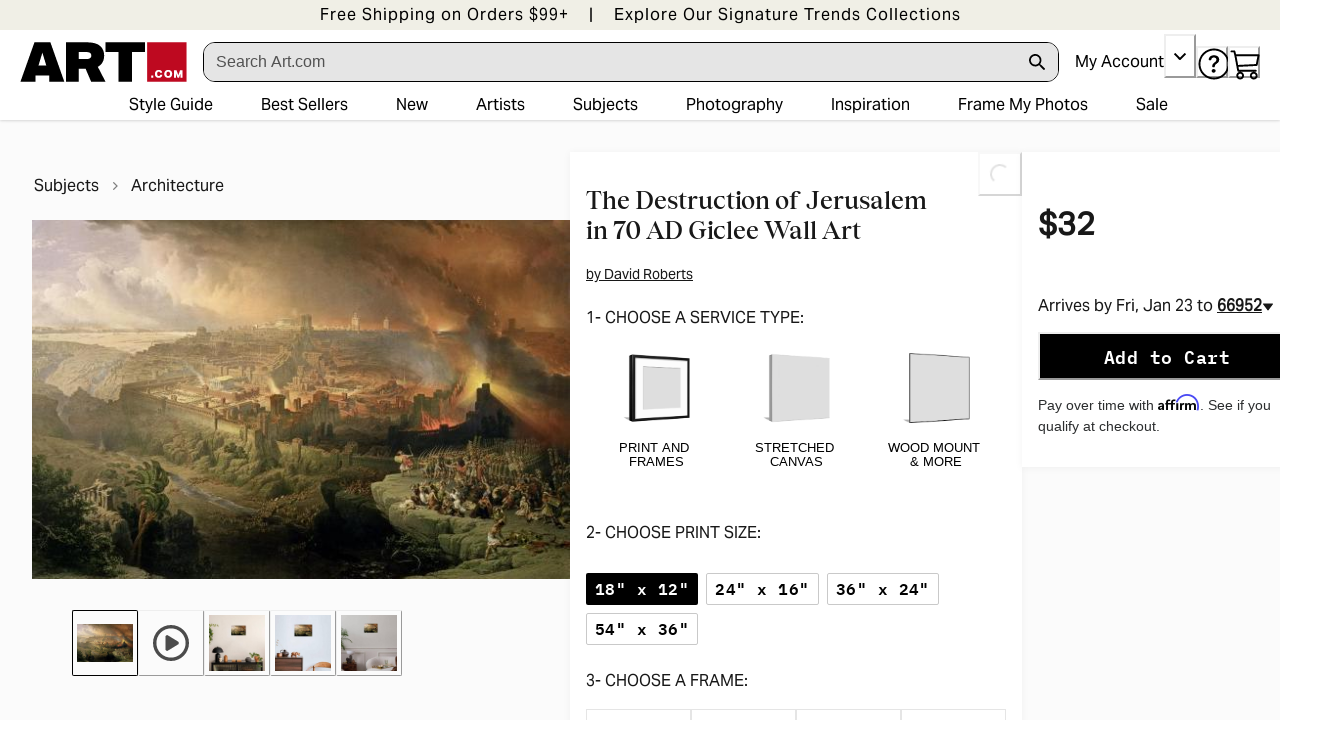

--- FILE ---
content_type: application/javascript; charset=utf-8
request_url: https://sv.art.com/tpTracking/loader/load.js?sv_cid=4291_04311&url=https%3A%2F%2Fwww.art.com%2Fproducts%2Fp53647059492-sa-i1508671%2Fdavid-roberts-the-destruction-of-jerusalem-in-70-ad.htm%3FPODConfigID%3D9436042%26sOrigID%3D551%26upi%3DQ1HEF4B0&sessionid=f870b28a772e050554c5534274fc2417&v=1768500808750&referrer=&tzoffset=0000&bi=1280%2C720%2C1280%2C720&dd=%22iHjobdQ1L1QHmw5yAfQvQWn3bhslbd01L1Q1mfjID89ebksJ2kt1LkbY2CnqmfjID89eKkhvQwz1Q1a1goq0dosaKusJKfQObkhvgoZs%22&firesv=1&firerkdms=0&sv_statictag=0
body_size: 368
content:
var el,tracker,urls=["https://track.securedvisit.com/tp/[base64]/tp.gif"];if(window._svt&&window._svt._getTrackerByName){tracker=window._svt._getTrackerByName();for(var i=0;i<urls.length;i++){el=tracker._createTrackingPixel(urls[i]);el=null;}}